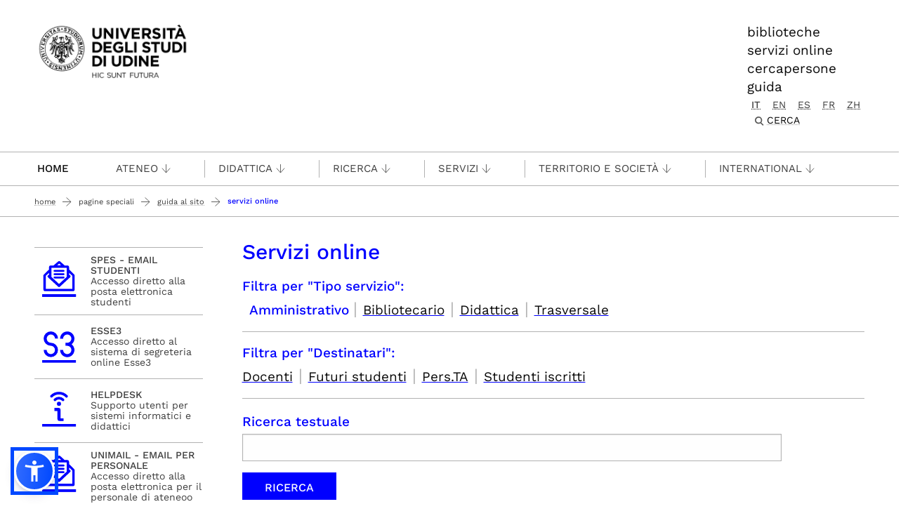

--- FILE ---
content_type: text/html;charset=utf-8
request_url: https://www.uniud.it/it/pagine-speciali/guida/ateneo-on-line/listing_view?Subject:list=ts.amm&set_language=it&subject_operator=and
body_size: 11105
content:
<!DOCTYPE html>
<html xmlns="http://www.w3.org/1999/xhtml" lang="it" data-bs-theme="auto" xml:lang="it">
  <head><meta http-equiv="Content-Type" content="text/html; charset=UTF-8" /><!-- <link rel="stylesheet" href="/++theme++theme-v5-bootstrap/dist/assets/css/bootstrap.min.css" />
        <link rel="stylesheet" href="/++theme++theme-v5-bootstrap/dist/assets/css/app.min.css" /> -->
    <meta charset="utf-8" />
<meta name="viewport" content="width=device-width, initial-scale=1" />
<meta name="description" content="Università degli Studi di Udine - University of Udine" />
<title>Servizi online — UNIUD - Università degli Studi di Udine</title>
<meta name="author" content="" />
<meta name="viewport" content="width=device-width, initial-scale=1" />


<link rel="preconnect" href="https://analytics.uniud.it" />

 
<link rel="preload" href="" as="image" />


<link rel="preload" href="/++theme++theme-v5-bootstrap/dist/assets/css/bootstrap.min.css" as="style" />
<link rel="preload" href="/++theme++theme-v5-bootstrap/dist/assets/css/app.min.css" as="style" />
<link rel="stylesheet" href="/++theme++theme-v5-bootstrap/dist/assets/css/bootstrap.min.css" />
<link rel="stylesheet" href="/++theme++theme-v5-bootstrap/dist/assets/css/app.min.css" />
<link rel="preload" href="/++theme++theme-v5-bootstrap/dist/assets/img/search-icon.svg" as="image" />





  <meta charset="utf-8" /><meta name="twitter:card" content="summary" /><meta property="og:site_name" content="Università degli Studi di Udine" /><meta property="og:title" content="Servizi online" /><meta name="twitter:title" content="Servizi online" /><meta property="og:type" content="website" /><meta property="og:description" content="Servizi online" /><meta name="description" content="Servizi online" /><meta name="twitter:description" content="Servizi online" /><meta property="og:url" content="https://www.uniud.it/it/pagine-speciali/guida/ateneo-on-line" /><meta name="twitter:url" content="https://www.uniud.it/it/pagine-speciali/guida/ateneo-on-line" /><meta property="og:image" content="https://www.uniud.it/social-logo.png" /><meta name="twitter:image" content="https://www.uniud.it/social-logo.png" /><meta property="og:image:type" content="image/png" /><meta name="viewport" content="width=device-width, initial-scale=1.0" /><meta name="generator" content="Plone - https://plone.org/" /></head>
  <body id="visual-portal-wrapper" class="col-content col-two frontend icons-off portaltype-collection section-pagine-speciali site-it subsection-guida subsection-guida-ateneo-on-line template-listing_view thumbs-off userrole-anonymous viewpermission-view has-columns -two" dir="ltr" data-base-url="https://www.uniud.it/it/pagine-speciali/guida/ateneo-on-line" data-view-url="https://www.uniud.it/it/pagine-speciali/guida/ateneo-on-line" data-portal-url="https://www.uniud.it" data-i18ncatalogurl="https://www.uniud.it/plonejsi18n" data-pat-pickadate="{&quot;date&quot;: {&quot;selectYears&quot;: 200}, &quot;time&quot;: {&quot;interval&quot;: 5 } }" data-pat-plone-modal="{&quot;actionOptions&quot;: {&quot;displayInModal&quot;: false}}"><a id="skippy" class="sr-only sr-only-focusable" href="#main-content">
  <div class="container">
    <span class="skiplink-text">Passa al contenuto principale</span>
  </div>
</a><header>
  <div class="container">
    <div class="row">
      <div id="logo-container" class="col-lg-3 col-md-12">
        <a id="uniud-logo" href="https://www.uniud.it/it" title="UNIUD - Università degli Studi di Udine">
          <img class="logo" width="223px" height="80px" src="/uniud/@@site-logo" alt="Immagine con logo che riporta il titolo del sito" />
        </a>
      </div>
      <div id="toplinks-container" class="col-lg-9 col-md-12">
        <div class="header-bar">
    
        <div class="header-link">
            <a href="https://www.uniud.it/it/servizi/servizi-studiare/biblioteche">biblioteche</a>
        </div>
    
        <div class="header-link">
            <a href="https://www.uniud.it/it/pagine-speciali/guida/ateneo-on-line">servizi online</a>
        </div>
    
        <div class="header-link">
            <a href="https://www.uniud.it/it/cercapersone">cercapersone</a>
        </div>
    
        <div class="header-link">
            <a href="https://www.uniud.it/it/pagine-speciali/guida">guida</a>
        </div>
    

          
          
          <div id="language-selector" class="">
        <a href="https://www.uniud.it/@@multilingual-selector/5513c3bd561f497e9814e2cc28f7684d/it?Subject:list=ts.amm&amp;set_language=it&amp;subject_operator=and&amp;post_path=/listing_view" title="Italiano" class="selected currentLanguage language-it">it</a>
    
        <a href="https://www.uniud.it/@@multilingual-selector/5513c3bd561f497e9814e2cc28f7684d/en?Subject:list=ts.amm&amp;set_language=en&amp;subject_operator=and&amp;post_path=/listing_view" title="English" class="language-en">en</a>
    
        <a href="https://www.uniud.it/@@multilingual-selector/5513c3bd561f497e9814e2cc28f7684d/es?Subject:list=ts.amm&amp;set_language=es&amp;subject_operator=and&amp;post_path=/listing_view" title="Español" class="language-es">es</a>
    
        <a href="https://www.uniud.it/@@multilingual-selector/5513c3bd561f497e9814e2cc28f7684d/fr?Subject:list=ts.amm&amp;set_language=fr&amp;subject_operator=and&amp;post_path=/listing_view" title="Français" class="language-fr">fr</a>
    
        <a href="https://www.uniud.it/@@multilingual-selector/5513c3bd561f497e9814e2cc28f7684d/zh?Subject:list=ts.amm&amp;set_language=zh&amp;subject_operator=and&amp;post_path=/listing_view" title="中文" class="language-zh">zh</a>
    </div>
          <div class="search-box"><div class="search-wrapper">
  <button type="button" class="search-link" data-bs-toggle="modal" data-bs-target="#search-reveal">
    <span>Cerca</span>
  </button>
</div>



<div class="modal fade" id="search-reveal" aria-labelledby="search-modal" aria-hidden="true">
  <div class="modal-dialog modal-fullscreen">
    <div class="modal-content align-items-center">
      <div class="col-lg-9">
        <div class="search-header modal-header">
          <h1 id="search-header-title" class="title">Cerca nel sito</h1>
          <button class="close-button" data-close="" aria-label="Close reveal" type="button" data-bs-dismiss="modal">
            <span aria-hidden="true">×</span>
          </button>
        </div>
        <div class="col-lg-12 modal-body">
          <form action="https://www.uniud.it/it/@@search" id="searchGadget_form" class="search-form-container" onsumbit="setSectionCurrent('modal');" role="search">
            <div class="search-form">
              <input id="searchGadget" type="search" placeholder="Cerca nel sito" tabindex="-1" name="SearchableText" title="Cerca nel sito" class="searchField" />
              <input id="btn-search" class="btn btn-primary btn-search" type="submit" value="Cerca" />
            </div>

            <div id="search-by-section" class="search-options">
              <div class="row">
                <div id="search-options-title" class="search-options-title cell">
                  Esegui la ricerca su sezione:
                </div>
              </div>
              <div id="search-sections-container-modal" class="search-sections-container row">
                <div id="cnt-search-section-all-modal" class="cell col-sm-6 col-md-3">
                  <input type="radio" id="search-section-allsite-modal" name="path" value="" checked="checked" />
                  <label id="lbl-search-section-all-modal" for="search-section-allsite-modal"></label>
                </div>
                <div id="cnt-search-section-current-modal" class="cell col-sm-6 col-md-3">
                  <input type="radio" id="search-section-current-modal" name="path" value="" />
                  <label id="lbl-search-section-current-modal" for="search-section-current-modal"></label>
                </div>
                
                <div id="cnt-search-section-0-modal" class="cell col-sm-6 col-md-3" style="display: none">
                  <input type="radio" id="search-section-0-modal" name="path" value="path-search-section-0" />
                  <label id="lbl-search-section-0-modal" for="search-section-0">Sezione 1</label>
                </div>
                <div id="cnt-search-section-1-modal" class="cell col-sm-6 col-md-3" style="display: none">
                  <input type="radio" id="search-section-1-modal" name="path" value="path-search-section-1" />
                  <label id="lbl-search-section-1-modal" for="search-section-1-modal">Sezione 2</label>
                </div>
                <div id="cnt-search-section-2-modal" class="cell col-sm-6 col-md-3" style="display: none">
                  <input type="radio" id="search-section-2-modal" name="path" value="path-search-section-2" />
                  <label id="lbl-search-section-2-modal" for="search-section-2-modal">Sezione 3</label>
                </div>
                <div id="cnt-search-section-3-modal" class="cell col-sm-6 col-md-3" style="display: none">
                  <input type="radio" id="search-section-3-modal" name="path" value="path-search-section-3" />
                  <label id="lbl-search-section-3-modal" for="search-section-3-modal">Sezione 4</label>
                </div>
                <div id="cnt-search-section-4-modal" class="cell col-sm-6 col-md-3" style="display: none">
                  <input type="radio" id="search-section-4-modal" name="path" value="path-search-section-4" />
                  <label id="lbl-search-section-4-modal" for="search-section-4-modal">Sezione 5</label>
                </div>
                <div id="cnt-search-section-5-modal" class="cell col-sm-6 col-md-3" style="display: none">
                  <input type="radio" id="search-section-5-modal" name="path" value="path-search-section-5" />
                  <label id="lbl-search-section-5-modal" for="search-section-5-modal">Sezione 6</label>
                </div>
              </div>
            </div>
          </form><div id="search-results-wrapper_gadget">
        <div class="documentFirstHeading">Risultati ricerca per <strong id="search-term_gadget"></strong></div>
        <div id="search-results-bar">
            <span id="results-count_gadget"><strong id="search-results-number">0</strong> elementi soddisfano i criteri specificati.</span>
        </div>
        <div id="search-results_gadget"></div>
    </div>
        </div>
      </div>
    </div>
  </div>
</div>
</div>
        </div>
      </div>
    </div>
  </div>
</header><nav id="main-navigation" role="navigation">
  <a href="#" class="menu-mobile menu" title="Mobile menù" aria-label="Mobile menù">
    <span class="line"></span>
    <span class="line"></span>
    <span class="line"></span>
  </a>
  <ul class="main-nav">
      <li class="first-level home" accesskey="h">
        <a class="" href="https://www.uniud.it/it">Home</a>
      </li>
      <li class="first-level mega-menu">
        <a class="" href="/it/servizi/servizi-studiare/biblioteche" title="Biblioteche">Biblioteche</a>
        
      </li>
      <li class="first-level mega-menu">
        <a class="" href="/it/cercapersone" title="Cercapersone">Cercapersone</a>
        
      </li>
      <li class="first-level mega-menu active">
        <a class="" href="/it/pagine-speciali/guida/ateneo-on-line" title="Servizi online">Servizi online</a>
        
      </li>
      <li class="first-level mega-menu">
        <a class="noclickable" href="https://www.uniud.it/it/manual-links/menu/ateneo-uniud" title="Ateneo">Ateneo</a>
        <div class="sub-menu">
          <div class="container">
            <div class="row">
              <div class="auto">
                <ul class="sub-menu-lists">
                  <li>
                    <a href="https://www.uniud.it/it/ateneo-uniud/ateneo-uniud" title="Chi siamo">Chi siamo</a>
                  </li>
                  <li>
                    <a href="https://www.uniud.it/it/ateneo-uniud/normativa" title="Statuto e regolamenti">Statuto e regolamenti</a>
                  </li>
                  <li>
                    <a href="https://www.uniud.it/it/ateneo-uniud/elezioni-uniud" title="Elezioni">Elezioni</a>
                  </li>
                </ul>
              </div>
              <div class="auto">
                <ul class="sub-menu-lists">
                  <li>
                    <a href="https://www.uniud.it/it/ateneo-uniud/ateneo-uniud-organizzazione" title="Organizzazione">Organizzazione</a>
                  </li>
                  <li>
                    <a href="https://www.uniud.it/it/ateneo-uniud/sedi" title="Sedi">Sedi</a>
                  </li>
                </ul>
              </div>
              <div class="auto">
                <ul class="sub-menu-lists">
                  <li>
                    <a href="https://www.uniud.it/it/qualita" title="Qualità">Qualità</a>
                  </li>
                  <li>
                    <a href="https://www.uniud.it/it/ateneo-uniud/ateneo-uniud/amministrazione-trasparente/disposizioni-generali/atti-generali/piano-strategico-2022-2025.pdf" title="Piano strategico">Piano strategico</a>
                  </li>
                  <li>
                    <a href="https://uniudamce.sharepoint.com/sites/controllo-direzionale" title="Controllo direzionale">Controllo direzionale</a>
                  </li>
                </ul>
              </div>
              <div class="auto">
                <ul class="sub-menu-lists">
                  <li>
                    <a href="https://www.uniud.it/it/ateneo-uniud/ateneo-uniud-organizzazione/organi-ateneo/altri-organi/cug" title="Comitato Unico di Garanzia">Comitato Unico di Garanzia</a>
                  </li>
                  <li>
                    <a href="https://www.uniud.it/it/ateneo-uniud/ateneo-uniud/uniud-sostenibile" title="Uniud Sostenibile">Uniud Sostenibile</a>
                  </li>
                  <li>
                    <a href="https://www.uniud.it/it/ateneo-uniud/identita-visiva" title="Identità visiva">Identità visiva</a>
                  </li>
                </ul>
              </div>
              <div class="auto">
                <ul class="sub-menu-lists">
                  
                </ul>
              </div>
            </div>
          </div>
        </div>
      </li>
      <li class="first-level mega-menu">
        <a class="noclickable" href="https://www.uniud.it/it/manual-links/menu/didattica" title="Didattica">Didattica</a>
        <div class="sub-menu">
          <div class="container">
            <div class="row">
              <div class="auto">
                <ul class="sub-menu-lists">
                  <li>
                    <a href="https://www.uniud.it/it/didattica/corsi" title="Lauree e lauree magistrali">Lauree e lauree magistrali</a>
                  </li>
                  <li>
                    <a href="https://superiore.uniud.it/" title="Scuola Superiore">Scuola Superiore</a>
                  </li>
                </ul>
              </div>
              <div class="auto">
                <ul class="sub-menu-lists">
                  <li>
                    <a href="https://www.uniud.it/it/didattica/formazione-post-laurea/scuole-specializzazione" title="Scuole di specializzazione">Scuole di specializzazione</a>
                  </li>
                  <li>
                    <a href="https://www.uniud.it/it/ricerca/lavorare-nella-ricerca/dottorato-ricerca" title="Dottorato di ricerca">Dottorato di ricerca</a>
                  </li>
                </ul>
              </div>
              <div class="auto">
                <ul class="sub-menu-lists">
                  <li>
                    <a href="https://www.uniud.it/it/didattica/formazione-post-laurea/master/alta-formazione" title="Master e alta formazione">Master e alta formazione</a>
                  </li>
                  <li>
                    <a href="https://www.uniud.it/it/didattica/formazione-post-laurea/formazione-abilitazione-insegnanti" title="Formazione insegnanti">Formazione insegnanti</a>
                  </li>
                </ul>
              </div>
              <div class="auto">
                <ul class="sub-menu-lists">
                  <li>
                    <a href="https://www.uniud.it/it/didattica/attivita-trasversali-e-complementari" title="Attività trasversali e complementari">Attività trasversali e complementari</a>
                  </li>
                  <li>
                    <a href="https://www.uniud.it/it/didattica/formazione-continua" title="Formazione continua">Formazione continua</a>
                  </li>
                </ul>
              </div>
              <div class="auto">
                <ul class="sub-menu-lists">
                  
                </ul>
              </div>
            </div>
          </div>
        </div>
      </li>
      <li class="first-level mega-menu">
        <a class="noclickable" href="https://www.uniud.it/it/manual-links/menu/ricerca" title="Ricerca">Ricerca</a>
        <div class="sub-menu">
          <div class="container">
            <div class="row">
              <div class="auto">
                <ul class="sub-menu-lists">
                  <li>
                    <a href="https://www.uniud.it/it/ricerca/strutture-e-competenze" title="Strutture e competenze">Strutture e competenze</a>
                  </li>
                  <li>
                    <a href="https://www.uniud.it/it/ricerca/progetti-e-iniziative" title="Progetti e iniziative">Progetti e iniziative</a>
                  </li>
                  <li>
                    <a href="https://www.uniud.it/it/ricerca/opportunita-finanziamento" title="Opportunità di finanziamento">Opportunità di finanziamento</a>
                  </li>
                </ul>
              </div>
              <div class="auto">
                <ul class="sub-menu-lists">
                  <li>
                    <a href="https://www.uniud.it/it/ricerca/lavorare-nella-ricerca/dottorato-ricerca" title="Dottorato di ricerca">Dottorato di ricerca</a>
                  </li>
                  <li>
                    <a href="https://www.uniud.it/it/ricerca/lavorare-nella-ricerca/assegni-ricerca" title="Assegni di ricerca">Assegni di ricerca</a>
                  </li>
                  <li>
                    <a href="https://www.uniud.it/it/ricerca/lavorare-nella-ricerca/borse-ricerca" title="Borse di ricerca">Borse di ricerca</a>
                  </li>
                </ul>
              </div>
              <div class="auto">
                <ul class="sub-menu-lists">
                  <li>
                    <a href="https://www.uniud.it/it/ricerca/risultati-della-ricerca/brevetti" title="Brevetti">Brevetti</a>
                  </li>
                  <li>
                    <a href="https://www.uniud.it/it/ricerca/risultati-della-ricerca/spin-off" title="Spin off e start up">Spin off e start up</a>
                  </li>
                  <li>
                    <a href="https://www.uniud.it/it/ricerca/risultati-della-ricerca/archivio-ricerca-scientifica/info" title="Archivio della ricerca">Archivio della ricerca</a>
                  </li>
                </ul>
              </div>
              <div class="auto">
                <ul class="sub-menu-lists">
                  <li>
                    <a href="https://www.uniud.it/it/ricerca/risultati-della-ricerca/valutazione-della-ricerca" title="Valutazione della ricerca">Valutazione della ricerca</a>
                  </li>
                  <li>
                    <a href="https://www.uniud.it/it/servizi/servizi-studiare/biblioteche/open-science-scienza-aperta" title="Scienza aperta">Scienza aperta</a>
                  </li>
                  <li>
                    <a href="https://www.uniud.it/it/ricerca/carta-europea-ricercatori-uniud" title="Carta Europea dei Ricercatori">Carta Europea dei Ricercatori</a>
                  </li>
                </ul>
              </div>
              <div class="auto">
                <ul class="sub-menu-lists">
                  
                </ul>
              </div>
            </div>
          </div>
        </div>
      </li>
      <li class="first-level mega-menu">
        <a class="noclickable" href="https://www.uniud.it/it/manual-links/menu/servizi-1" title="Servizi">Servizi</a>
        <div class="sub-menu">
          <div class="container">
            <div class="row">
              <div class="auto">
                <ul class="sub-menu-lists">
                  <li>
                    <a href="https://www.uniud.it/it/servizi/servizi-orientamento-scuole/orientamento-e-assistenza-1" title="per orientarsi">per orientarsi</a>
                  </li>
                  <li>
                    <a href="https://www.uniud.it/it/landing-astu/servizi-studiare" title="per studiare">per studiare</a>
                  </li>
                  <li>
                    <a href="https://www.uniud.it/it/landing-astu/servizi-lavorare" title="per lavorare">per lavorare</a>
                  </li>
                </ul>
              </div>
              <div class="auto">
                <ul class="sub-menu-lists">
                  <li>
                    <a href="https://www.uniud.it/it/landing-astu/diritto-studio" title="per il diritto allo studio">per il diritto allo studio</a>
                  </li>
                  <li>
                    <a href="/it/landing-astu/gestire-carriera" title="per la gestione carriera">per la gestione carriera</a>
                  </li>
                </ul>
              </div>
              <div class="auto">
                <ul class="sub-menu-lists">
                  <li>
                    <a href="https://www.uniud.it/it/landing-astu/servizi-vivere-uniud" title="per vivere Uniud">per vivere Uniud</a>
                  </li>
                  <li>
                    <a href="https://www.uniud.it/it/servizi/servizi-tempo-libero/opportunita-tempo-libero" title="per abitare">per abitare</a>
                  </li>
                </ul>
              </div>
              <div class="auto">
                <ul class="sub-menu-lists">
                  <li>
                    <a href="https://www.uniud.it/it/landing-astu/pacchetto-studenti" title="pacchetto servizi">pacchetto servizi</a>
                  </li>
                  <li>
                    <a href="https://www.uniud.it/it/didattica/segreteria-studenti/sedi-orari" title="segreteria studenti">segreteria studenti</a>
                  </li>
                </ul>
              </div>
              <div class="auto">
                <ul class="sub-menu-lists">
                  
                </ul>
              </div>
            </div>
          </div>
        </div>
      </li>
      <li class="first-level mega-menu">
        <a class="noclickable" href="https://www.uniud.it/it/manual-links/menu/territorio-e-societa" title="Territorio e società">Territorio e società</a>
        <div class="sub-menu">
          <div class="container">
            <div class="row">
              <div class="auto">
                <ul class="sub-menu-lists">
                  <li>
                    <a href="https://www.uniud.it/it/territorio-e-societa/terza-missione" title="Terza Missione">Terza Missione</a>
                  </li>
                  <li>
                    <a href="https://www.uniud.it/it/territorio-e-societa/uniud-lab-village" title="Uniud Lab Village">Uniud Lab Village</a>
                  </li>
                  <li>
                    <a href="https://cantiere-friuli.uniud.it/" title="Cantiere Friuli">Cantiere Friuli</a>
                  </li>
                </ul>
              </div>
              <div class="auto">
                <ul class="sub-menu-lists">
                  <li>
                    <a href="https://www.uniud.it/it/territorio-e-societa/uniud-citta" title="Festival dell'Università">Festival dell'Università</a>
                  </li>
                  <li>
                    <a href="https://www.uniud.it/it/territorio-e-societa/eventi-cultura-divulgazione" title="News, eventi e divulgazione">News, eventi e divulgazione</a>
                  </li>
                  <li>
                    <a href="https://www.uniud.it/it/servizi/imprese/punto-impresa/progetti-speciali/progetto-condiviso/progetto-condiviso" title="Progetto condiviso con Fondazione Friuli">Progetto condiviso con Fondazione Friuli</a>
                  </li>
                </ul>
              </div>
              <div class="auto">
                <ul class="sub-menu-lists">
                  <li>
                    <a href="https://www.uniud.it/it/territorio-e-societa/lavoro-placement-e-tirocini" title="Lavoro, job placement e tirocini">Lavoro, job placement e tirocini</a>
                  </li>
                  <li>
                    <a href="https://www.uniud.it/it/territorio-e-societa/universita-e-imprese" title="Università e imprese">Università e imprese</a>
                  </li>
                </ul>
              </div>
              <div class="auto">
                <ul class="sub-menu-lists">
                  <li>
                    <a href="https://www.uniud.it/it/ateneo-uniud/ateneo-uniud/sostieni-uniud" title="Sostieni l’Università">Sostieni l’Università</a>
                  </li>
                  <li>
                    <a href="https://www.uniud.it/it/territorio-e-societa/pnrr/piano-nazionale-di-ripresa-e-resilienza" title="Università e PNRR">Università e PNRR</a>
                  </li>
                </ul>
              </div>
              <div class="auto">
                <ul class="sub-menu-lists">
                  
                </ul>
              </div>
            </div>
          </div>
        </div>
      </li>
      <li class="first-level mega-menu">
        <a class="noclickable" href="https://www.uniud.it/it/manual-links/menu/international" title="International">International</a>
        <div class="sub-menu">
          <div class="container">
            <div class="row">
              <div class="auto">
                <ul class="sub-menu-lists">
                  <li>
                    <a href="https://www.uniud.it/it/landing-astu/opportunita-estero-studenti" title="Opportunità di studio e tirocinio all'estero">Opportunità di studio e tirocinio all'estero</a>
                  </li>
                  <li>
                    <a href="https://www.uniud.it/it/landing-astu/opportunita-info-mobilita" title="Opportunità e informazioni utili per docenti e ricercatori">Opportunità e informazioni utili per docenti e ricercatori</a>
                  </li>
                  <li>
                    <a href="https://www.uniud.it/it/international-area/opportunita-estero-pta/erasmus-stt" title="Opportunità e informazioni utili per PTA">Opportunità e informazioni utili per PTA</a>
                  </li>
                </ul>
              </div>
              <div class="auto">
                <ul class="sub-menu-lists">
                  <li>
                    <a href="https://www.uniud.it/it/international-area/studenti-internazionali" title="Studenti internazionali">Studenti internazionali</a>
                  </li>
                  <li>
                    <a href="https://www.uniud.it/it/international-area/studenti-mobilita-ingresso" title="Exchange Students">Exchange Students</a>
                  </li>
                </ul>
              </div>
              <div class="auto">
                <ul class="sub-menu-lists">
                  <li>
                    <a href="https://www.uniud.it/it/international-area/visiting-students-studenti-in-ingresso-in-assenza-di-accordo-bilaterale" title="Visiting students">Visiting students</a>
                  </li>
                  <li>
                    <a href="https://www.uniud.it/it/international-area/equipollenze" title="Equipollenze">Equipollenze</a>
                  </li>
                </ul>
              </div>
              <div class="auto">
                <ul class="sub-menu-lists">
                  <li>
                    <a href="https://www.uniud.it/it/landing-astu/attivita-internazionali-1" title="Relazioni internazionali">Relazioni internazionali</a>
                  </li>
                </ul>
              </div>
              <div class="auto">
                <ul class="sub-menu-lists">
                  
                </ul>
              </div>
            </div>
          </div>
        </div>
      </li>
      <li class="first-level mega-menu active">
        <a class="" href="/it/pagine-speciali/guida" title="Guida">Guida</a>
        
      </li>
    </ul>
</nav><main class="main-content" id="main-content"><nav class="breadcrumbs-container" aria-label="You are here:" role="navigation">
    <div class="container"><div id="portal-breadcrumbs">

    <ol class="breadcrumbs">
      <li class="breadcrumb-item">
        <a href="https://www.uniud.it/it">Home</a>
        <span class="separator"></span>
      </li>
      
          <li class="breadcrumb-item">
            <a href="https://www.uniud.it/it/pagine-speciali">
               Pagine speciali
            </a>
            <span class="separator"></span>
            </li>
      
          <li class="breadcrumb-item">
            <a href="https://www.uniud.it/it/pagine-speciali/guida">
               Guida al sito
            </a>
            <span class="separator"></span>
            </li>
      
          <li class="breadcrumb-item">
            
            
            <span id="breadcrumbs-current" class="breadcrumb-item active">Servizi online</span></li>
      

    </ol>

</div></div>
  </nav><div class="contentwellportlets row" id="portlets-in-header">
  
  
    <div class="cell InHeaderPortletManager1 width-full position-0 num-portlets-1">


<div id="portletwrapper-436f6e74656e7457656c6c506f72746c6574732e496e486561646572506f72746c65744d616e61676572310a636f6e746578740a2f756e6975640a61737369676e6d656e74" class="portletWrapper kssattr-portlethash-436f6e74656e7457656c6c506f72746c6574732e496e486561646572506f72746c65744d616e61676572310a636f6e746578740a2f756e6975640a61737369676e6d656e74">
</div>

</div>
  
  
</div><div class="container page">
        <div class="row">
            <div class="col-lg-9 col-md-12 cell wrap main">
                <!-- Alert message -->
                <section id="global_statusmessage">
      

      <div>
      </div>
    </section>
                <!-- portlets above content -->
                <div class="contentwellportlets row" id="portlets-above">
  
  
  
</div>
                <div id="content">
                  <header>

                <div id="viewlet-above-content-title"><span id="social-tags-body" itemscope="" itemtype="http://schema.org/WebPage" style="display: none">
  <span itemprop="name">Servizi online</span>
  <span itemprop="description"></span>
  <span itemprop="url">https://www.uniud.it/it/pagine-speciali/guida/ateneo-on-line</span>
  <span itemprop="image">https://www.uniud.it/@@site-logo/logo-uniud-semplice.webp</span>
</span>
</div>

                
                  <h1>Servizi online</h1>

                

                <div id="viewlet-below-content-title"><div class="contentwellportlets row" id="portlets-below-title">
  
  
  
</div>






</div>

                
                  

                

                <div id="viewlet-below-content-description"></div>

              </header><div id="viewlet-above-content-body"><div class="collectionKwFilters">
    
        <dl>
            <dt id="kw_filter_ts">Filtra per "Tipo servizio":</dt>
            <dd>
                
                   <strong>
                       Amministrativo
                   </strong>
               
                |
            </dd>
            <dd>
                <a href="https://www.uniud.it/it/pagine-speciali/guida/ateneo-on-line/listing_view?set_language=it&amp;Subject%3Alist=ts.bib&amp;subject_operator=and" aria-labelledby="kw_filter_ts">
                   
                       Bibliotecario
                   
               </a>
                |
            </dd>
            <dd>
                <a href="https://www.uniud.it/it/pagine-speciali/guida/ateneo-on-line/listing_view?set_language=it&amp;Subject%3Alist=ts.did&amp;subject_operator=and" aria-labelledby="kw_filter_ts">
                   
                       Didattica
                   
               </a>
                |
            </dd>
            <dd>
                <a href="https://www.uniud.it/it/pagine-speciali/guida/ateneo-on-line/listing_view?set_language=it&amp;Subject%3Alist=ts.trs&amp;subject_operator=and" aria-labelledby="kw_filter_ts">
                   
                       Trasversale
                   
               </a>
                
            </dd>
        </dl>
    
        <dl>
            <dt id="kw_filter_dest">Filtra per "Destinatari":</dt>
            <dd>
                <a href="https://www.uniud.it/it/pagine-speciali/guida/ateneo-on-line/listing_view?Subject%3Alist=ts.amm&amp;set_language=it&amp;Subject%3Alist=dest.doc&amp;subject_operator=and" aria-labelledby="kw_filter_dest">
                   
                       Docenti
                   
               </a>
                |
            </dd>
            <dd>
                <a href="https://www.uniud.it/it/pagine-speciali/guida/ateneo-on-line/listing_view?Subject%3Alist=ts.amm&amp;set_language=it&amp;Subject%3Alist=dest.fs&amp;subject_operator=and" aria-labelledby="kw_filter_dest">
                   
                       Futuri studenti
                   
               </a>
                |
            </dd>
            <dd>
                <a href="https://www.uniud.it/it/pagine-speciali/guida/ateneo-on-line/listing_view?Subject%3Alist=ts.amm&amp;set_language=it&amp;Subject%3Alist=dest.pta&amp;subject_operator=and" aria-labelledby="kw_filter_dest">
                   
                       Pers.TA
                   
               </a>
                |
            </dd>
            <dd>
                <a href="https://www.uniud.it/it/pagine-speciali/guida/ateneo-on-line/listing_view?Subject%3Alist=ts.amm&amp;set_language=it&amp;Subject%3Alist=dest.si&amp;subject_operator=and" aria-labelledby="kw_filter_dest">
                   
                       Studenti iscritti
                   
               </a>
                
            </dd>
        </dl>
    

    <form action="https://www.uniud.it/it/pagine-speciali/guida/ateneo-on-line" method="get" class="collectionTextFilter">
        <div class="field">
            <label for="SearchableText">Ricerca testuale</label><br />
            <input type="text" size="30" id="SearchableText" name="SearchableText" />
            <input type="submit" class="context" name="filter" value="Ricerca" />
        </div>
        <input type="hidden" name="Subject:list" value="ts.amm" />
        
    </form>

    <div class="filteredBy">
         <span>
            Risultati filtrati per <strong>"Tipo servizio": Amministrativo</strong></span> - <a href="https://www.uniud.it/it/pagine-speciali/guida/ateneo-on-line/listing_view">mostra tutti</a>
    </div>
</div>
</div><div id="content-core">
                


  

  
    
      
        <div class="entries">
          
            
                 
                <article class="entry">
                  <header>
                    <span class="summary" title="Link">
                      <span class="item-link-url">
                        <a href="https://www.uniud.it/it/header-menu/ateneo-on-line/anagrafe-prestazioni-esterne" class="contenttype-link state-published" title="Link">
                          
                          Anagrafe prestazioni esterne
                        </a>
                        
                      </span>
                      <span class="item-link-icon">
                        <a href="https://www.uniud.it/it/header-menu/ateneo-on-line/anagrafe-prestazioni-esterne" title="Anagrafe prestazioni esterne"> </a> 
                        </span>
                    </span>
                    
                      <div class="documentByLine">
                        
                        

                        

                      </div>
                    
                  </header>
                  <p class="description discreet">Richieste di autorizzazione e comunicazione per lo svolgimento di attività esterne da parte del personale d'Ateneo</p>
                </article>
              
            
          
            
                 
                <article class="entry">
                  <header>
                    <span class="summary" title="Link">
                      <span class="item-link-url">
                        <a href="https://www.uniud.it/it/header-menu/ateneo-on-line/cartellino-on-line" class="contenttype-link state-published" title="Link">
                          
                          Cartellino online - StartWeb
                        </a>
                        
                      </span>
                      <span class="item-link-icon">
                        <a href="https://www.uniud.it/it/header-menu/ateneo-on-line/cartellino-on-line" title="Cartellino online - StartWeb"> </a> 
                        </span>
                    </span>
                    
                      <div class="documentByLine">
                        
                        

                        

                      </div>
                    
                  </header>
                  <p class="description discreet">Sistema di rilevazione presenze per il personale di Ateneo</p>
                </article>
              
            
          
            
                 
                <article class="entry">
                  <header>
                    <span class="summary" title="Link">
                      <span class="item-link-url">
                        <a href="https://www.uniud.it/it/header-menu/ateneo-on-line/easyroom" class="contenttype-link state-published" title="Link">
                          
                          Easyroom
                        </a>
                        
                      </span>
                      <span class="item-link-icon">
                        <a href="https://www.uniud.it/it/header-menu/ateneo-on-line/easyroom" title="Easyroom"> </a> 
                        </span>
                    </span>
                    
                      <div class="documentByLine">
                        
                        

                        

                      </div>
                    
                  </header>
                  <p class="description discreet">Servizio prenotazione spazi di Ateneo (aule, laboratori, sale)</p>
                </article>
              
            
          
            
                 
                <article class="entry">
                  <header>
                    <span class="summary" title="Link">
                      <span class="item-link-url">
                        <a href="https://www.uniud.it/it/header-menu/ateneo-on-line/esse3" class="contenttype-link state-published" title="Link">
                          
                          Esse3
                        </a>
                        
                      </span>
                      <span class="item-link-icon">
                        <a href="https://www.uniud.it/it/header-menu/ateneo-on-line/esse3" title="Esse3"> </a> 
                        </span>
                    </span>
                    
                      <div class="documentByLine">
                        
                        

                        

                      </div>
                    
                  </header>
                  <p class="description discreet">Segreteria didattica virtuale, prenotazione appelli, configurazione piani di studio, certificazione automatica</p>
                </article>
              
            
          
            
                 
                <article class="entry">
                  <header>
                    <span class="summary" title="Link">
                      <span class="item-link-url">
                        <a href="https://www.uniud.it/it/header-menu/ateneo-on-line/gestione-orario-ricevimento-studenti" class="contenttype-link state-published" title="Link">
                          
                          Gestione orario ricevimento studenti
                        </a>
                        
                      </span>
                      <span class="item-link-icon">
                        <a href="https://www.uniud.it/it/header-menu/ateneo-on-line/gestione-orario-ricevimento-studenti" title="Gestione orario ricevimento studenti"> </a> 
                        </span>
                    </span>
                    
                      <div class="documentByLine">
                        
                        

                        

                      </div>
                    
                  </header>
                  <p class="description discreet">Gestione dell'orario di ricevimento studenti da parte dei docenti</p>
                </article>
              
            
          
            
                 
                <article class="entry">
                  <header>
                    <span class="summary" title="Link">
                      <span class="item-link-url">
                        <a href="https://www.uniud.it/it/header-menu/ateneo-on-line/copy_of_gestione-orario-ricevimento-studenti" class="contenttype-link state-published" title="Link">
                          
                          Gestione profilo e scheda cercapersone
                        </a>
                        
                      </span>
                      <span class="item-link-icon">
                        <a href="https://www.uniud.it/it/header-menu/ateneo-on-line/copy_of_gestione-orario-ricevimento-studenti" title="Gestione profilo e scheda cercapersone"> </a> 
                        </span>
                    </span>
                    
                      <div class="documentByLine">
                        
                        

                        

                      </div>
                    
                  </header>
                  <p class="description discreet">Gestione/aggiornamento delle proprie informazioni pubblicate attraverso il cercapersone di Ateneo (curriculum vitae, ricevimento, gruppi di ricerca)</p>
                </article>
              
            
          
            
                 
                <article class="entry">
                  <header>
                    <span class="summary" title="Link">
                      <span class="item-link-url">
                        <a href="https://www.uniud.it/it/header-menu/ateneo-on-line/helpdesk" class="contenttype-link state-published" title="Link">
                          
                          Helpdesk servizi informatici
                        </a>
                        
                      </span>
                      <span class="item-link-icon">
                        <a href="https://www.uniud.it/it/header-menu/ateneo-on-line/helpdesk" title="Helpdesk servizi informatici"> </a> 
                        </span>
                    </span>
                    
                      <div class="documentByLine">
                        
                        

                        

                      </div>
                    
                  </header>
                  <p class="description discreet">Sistema di helpdesk per la segnalazione di problemi informatici</p>
                </article>
              
            
          
            
                 
                <article class="entry">
                  <header>
                    <span class="summary" title="Link">
                      <span class="item-link-url">
                        <a href="https://www.uniud.it/it/header-menu/ateneo-on-line/uweb-documenti" class="contenttype-link state-published" title="Link">
                          
                          I miei documenti (U-WEB)
                        </a>
                        
                      </span>
                      <span class="item-link-icon">
                        <a href="https://www.uniud.it/it/header-menu/ateneo-on-line/uweb-documenti" title="I miei documenti (U-WEB)"> </a> 
                        </span>
                    </span>
                    
                      <div class="documentByLine">
                        
                        

                        

                      </div>
                    
                  </header>
                  <p class="description discreet">Archivio documenti personali (stipendio, CU)  per il personale d’Ateneo</p>
                </article>
              
            
          
            
                 
                <article class="entry">
                  <header>
                    <span class="summary" title="Link">
                      <span class="item-link-url">
                        <a href="https://www.uniud.it/it/header-menu/ateneo-on-line/download-teamviewer" class="contenttype-link state-published" title="Link">
                          
                          Link rapido per download Teamviewer
                        </a>
                        
                      </span>
                      <span class="item-link-icon">
                        <a href="https://www.uniud.it/it/header-menu/ateneo-on-line/download-teamviewer" title="Link rapido per download Teamviewer"> </a> 
                        </span>
                    </span>
                    
                      <div class="documentByLine">
                        
                        

                        

                      </div>
                    
                  </header>
                  <p class="description discreet">Link rapido per scaricamento di TeamViewer utilizzabile durante le sessioni di supporto tecnico</p>
                </article>
              
            
          
            
                 
                <article class="entry">
                  <header>
                    <span class="summary" title="Link">
                      <span class="item-link-url">
                        <a href="https://www.uniud.it/it/header-menu/ateneo-on-line/uweb-missioni" class="contenttype-link state-published" title="Link">
                          
                          Missioni (U-WEB)
                        </a>
                        
                      </span>
                      <span class="item-link-icon">
                        <a href="https://www.uniud.it/it/header-menu/ateneo-on-line/uweb-missioni" title="Missioni (U-WEB)"> </a> 
                        </span>
                    </span>
                    
                      <div class="documentByLine">
                        
                        

                        

                      </div>
                    
                  </header>
                  <p class="description discreet">Gestione delle attività in missioni</p>
                </article>
              
            
          
            
                 
                <article class="entry">
                  <header>
                    <span class="summary" title="Link">
                      <span class="item-link-url">
                        <a href="https://www.uniud.it/it/header-menu/ateneo-on-line/copy_of_sito-web-servizi-informatici" class="contenttype-link state-published" title="Link">
                          
                          Portale servizi
                        </a>
                        
                      </span>
                      <span class="item-link-icon">
                        <a href="https://www.uniud.it/it/header-menu/ateneo-on-line/copy_of_sito-web-servizi-informatici" title="Portale servizi"> </a> 
                        </span>
                    </span>
                    
                      <div class="documentByLine">
                        
                        

                        

                      </div>
                    
                  </header>
                  <p class="description discreet">Elenco ed accesso a tutti servizi amministrativi, di didattica, di ricerca dedicati all'utenza interna di Ateneo</p>
                </article>
              
            
          
            
                 
                <article class="entry">
                  <header>
                    <span class="summary" title="Link">
                      <span class="item-link-url">
                        <a href="https://www.uniud.it/it/header-menu/ateneo-on-line/posta-elettronica-per-il-personale-d2019ateneo" class="contenttype-link state-published" title="Link">
                          
                          Posta elettronica per il personale d’ateneo
                        </a>
                        
                      </span>
                      <span class="item-link-icon">
                        <a href="https://www.uniud.it/it/header-menu/ateneo-on-line/posta-elettronica-per-il-personale-d2019ateneo" title="Posta elettronica per il personale d’ateneo"> </a> 
                        </span>
                    </span>
                    
                      <div class="documentByLine">
                        
                        

                        

                      </div>
                    
                  </header>
                  <p class="description discreet">Posta elettronica ed accesso alle risorse di Office 365 per il personale d'Ateneo</p>
                </article>
              
            
          
            
                 
                <article class="entry">
                  <header>
                    <span class="summary" title="Link">
                      <span class="item-link-url">
                        <a href="https://www.uniud.it/it/header-menu/ateneo-on-line/u-gov" class="contenttype-link state-published" title="Link">
                          
                          U-gov
                        </a>
                        
                      </span>
                      <span class="item-link-icon">
                        <a href="https://www.uniud.it/it/header-menu/ateneo-on-line/u-gov" title="U-gov"> </a> 
                        </span>
                    </span>
                    
                      <div class="documentByLine">
                        
                        

                        

                      </div>
                    
                  </header>
                  <p class="description discreet">Sistema per la governance degli atenei</p>
                </article>
              
            
          
        </div>

        

      
<!-- Navigation theme-v5-bs -->


  




    

      

      
        
      

    
  



              </div><div id="viewlet-below-content-body">











</div><footer>
              <div id="viewlet-below-content">



<div class="documentByLine" id="uniudine-document-byline">

  

  

</div>

<div class="contentwellportlets row" id="portlets-below">
  
  
  
</div>



<div class="uniud-bar-wrapper">
  <div class="uniud-social">
    <div class="share-with">
        <span class="share-label">Condividi</span>
        <a href="https://www.facebook.com/sharer/sharer.php?u=https://www.uniud.it/it/pagine-speciali/guida/ateneo-on-line" rel="noopener" title="Facebook" target="_blank"><i class="icon facebook">facebook</i></a>
        <a href="https://x.com/intent/post?url=https://www.uniud.it/it/pagine-speciali/guida/ateneo-on-line&amp;text=Servizi online" rel="noopener" title="X.com" target="_blank"><i class="icon twitter">x.com</i></a>
        <a href="https://www.linkedin.com/sharing/share-offsite/?url=https://www.uniud.it/it/pagine-speciali/guida/ateneo-on-line" rel="noopener" title="LinkedIn" target="_blank"><i class="icon linkedin">linkedin</i></a>
    </div>
</div>

  <div class="ratings-wrapper"></div>
  
  
  <div id="uniud-support-bar" class="uniud-support">
    <div class="sysaid-request">
        <a href="#" class="link" title="Support" id="sysaid-button">
            <span>Supporto</span><i class="icon support">support</i>
           
        </a>
    </div>
</div>

</div>




</div>
            </footer>
                </div>
                <!-- <xsl:apply-templates css:select="#viewlet-below-content" /> -->
              </div>
            <div class="col-lg-3 col-md-12 cell aside"><aside id="portal-column-two">
                  <div class="portletWrapper" id="portletwrapper-706c6f6e652e7269676874636f6c756d6e0a636f6e746578740a2f756e6975642f69742f706167696e652d7370656369616c692f67756964612f6174656e656f2d6f6e2d6c696e650a756e6975642d62616e6e6572" data-portlethash="706c6f6e652e7269676874636f6c756d6e0a636f6e746578740a2f756e6975642f69742f706167696e652d7370656369616c692f67756964612f6174656e656f2d6f6e2d6c696e650a756e6975642d62616e6e6572"><div class="banners">
  
    
      
        
        <div class="banner-inner-view layout-classic">

          
            
            
              <div class="banner banner-image-content">
                
                
                <a class="row" href="https://outlook.com/spes.uniud.it" title="Accesso diretto alla posta elettronica studenti">
                  <div class="col-lg-4 col-md-1 col-sm-2 image">
                    <img alt="SPES - Email studenti" src="https://www.uniud.it/it/struttura/img/newsletter.svg/@@banner-image/thumb/1636728534000-newsletter-svg" />
                  </div>
                  <div class="col-lg-8 col-md-11 col-sm-10">
                    <p class="title">SPES - Email studenti</p>
                    <p>Accesso diretto alla posta elettronica studenti</p>
                  </div>
                </a>
              </div>
            
          

          
        </div>

      
      
    
      
        
        <div class="banner-inner-view layout-classic">

          
            
            
              <div class="banner banner-image-content">
                
                
                <a class="row" href="https://uniud.esse3.cineca.it/Home.do" title="Accesso diretto al sistema di segreteria online Esse3">
                  <div class="col-lg-4 col-md-1 col-sm-2 image">
                    <img alt="Esse3" src="https://www.uniud.it/it/struttura/img/esse3.svg/@@banner-image/thumb/1636728533000-esse3-svg" />
                  </div>
                  <div class="col-lg-8 col-md-11 col-sm-10">
                    <p class="title">Esse3</p>
                    <p>Accesso diretto al sistema di segreteria online Esse3</p>
                  </div>
                </a>
              </div>
            
          

          
        </div>

      
      
    
      
        
        <div class="banner-inner-view layout-classic">

          
            
            
              <div class="banner banner-image-content">
                
                
                <a class="row" href="https://helpdesk.uniud.it" title="Supporto utenti per sistemi informatici e didattici">
                  <div class="col-lg-4 col-md-1 col-sm-2 image">
                    <img alt="HELPDESK" src="https://www.uniud.it/it/struttura/img/servizi-informatici.svg/@@banner-image/thumb/1636728535000-servizi-informatici-svg" />
                  </div>
                  <div class="col-lg-8 col-md-11 col-sm-10">
                    <p class="title">HELPDESK</p>
                    <p>Supporto utenti per sistemi informatici e didattici</p>
                  </div>
                </a>
              </div>
            
          

          
        </div>

      
      
    
      
        
        <div class="banner-inner-view layout-classic">

          
            
            
              <div class="banner banner-image-content">
                
                
                <a class="row" href="https://login.microsoftonline.com/" title="Accesso diretto alla posta elettronica per il personale di ateneoo">
                  <div class="col-lg-4 col-md-1 col-sm-2 image">
                    <img alt="Unimail - Email per PERSONALE" src="https://www.uniud.it/it/struttura/img/newsletter.svg/@@banner-image/thumb/1636728534000-newsletter-svg" />
                  </div>
                  <div class="col-lg-8 col-md-11 col-sm-10">
                    <p class="title">Unimail - Email per PERSONALE</p>
                    <p>Accesso diretto alla posta elettronica per il personale di ateneoo</p>
                  </div>
                </a>
              </div>
            
          

          
        </div>

      
      
    
  
</div>
</div>
                </aside></div>
        </div>
    </div><div class="container" id="portlets-prefooter">
  <div class="contentwellportlets row grid-padding-x">
    
    
    
  </div>

  
</div></main><div id="footer-social-bar" class="social social-gray">
    <div class="container">
        <div class="row">
            <div class="social-icons">
                <a rel="noopener" title="facebook" target="_blank" href="https://www.facebook.com/pages/Universita-degli-Studi-di-Udine/100491726672336" class="">
                    <i class="icon facebook">facebook</i>
                </a>
                <a rel="noopener" title="x.com" target="_blank" href="https://x.com/uniud" class="">
                    <i class="icon twitter"></i>
                </a>
                <a rel="noopener" title="linkedin" target="_blank" href="https://it.linkedin.com/school/universit%C3%A0-degli-studi-di-udine/" class="">
                    <i class="icon linkedin"></i>
                </a>
                <a rel="noopener" title="youtube" target="_blank" href="https://www.youtube.com/user/UniversitaUdine" class="">
                    <i class="icon youtube"></i>
                </a>
                <a rel="noopener" title="instagram" target="_blank" href="https://www.instagram.com/universitadiudine/" class="">
                    <i class="icon instagram"></i>
                </a>
                <a rel="noopener" title="play uniud" target="_blank" href="https://www.youtube.com/c/PlayUniud" class="">
                    <i class="icon play-uniud"></i>
                </a>
                <a rel="noopener" title="whatsapp" target="_blank" href="https://wa.me/393357794143" class="">
                    <i class="icon whatsapp"></i>
                </a>
                <a rel="noopener" title="telegram" target="_blank" href="https://t.me/orientauniud" class="">
                    <i class="icon telegram"></i>
                </a>
                <a rel="noopener" title="tiktok" target="_blank" href="https://www.tiktok.com/@uniudine?lang=it-IT" class="">
                    <i class="icon tiktok"></i>
                </a>
            </div>
        </div>
    </div>
</div><footer>
  <div class="footer-contacts">
    <div class="container">
      <div class="row px-row">
        <div class="col-lg-3 cell">
          <img class="logo" width="223px" height="80px" src="/uniud/@@site-logo" alt="Immagine con logo che riporta il titolo del sito" />
        </div>
        <div class="col-lg-9 cell">
          <div class="row px-row">
            <div class="col-lg-3 col-md-6 cell">
              <ul class="footer-link first">
                  <li id="footer-action-address-street">
                      
                      
                      <span>via Palladio 8</span>
                      
                  </li>
                  <li id="footer-action-address-city">
                      
                      
                      <span>33100 Udine</span>
                      
                  </li>
                  <li id="footer-action-contacts-phone">
                      
                      <a href="tel:+39-0432-556111" title="">tel +39 0432 556111</a>
                      
                      
                  </li>
                  <li id="footer-action-contacts-fax">
                      
                      <a href="tel:+39-0432-507715" title="">fax +39 0432 507715</a>
                      
                      
                  </li>
                  <li id="footer-action-fiscaldata-piva">
                      
                      
                      <span>p.iva 01071600306</span>
                      
                  </li>
                  <li id="footer-action-fiscaldata-cf">
                      
                      
                      <span>c.f. 80014550307</span>
                      
                  </li>
            </ul>
            </div>
            <div class="col-lg-3 col-md-6 cell">
              <ul class="footer-link second">
                  <li id="footer-action-contacts-urp">
                      
                      <a href="mailto:urp@uniud.it" title="">URP</a>
                      
                      
                  </li>
                  <li id="footer-action-contacts-pec">
                      
                      <a href="/it/servizi/servizi-comunicazione/pec" title="">PEC di Ateneo</a>
                      
                      
                  </li>
                  <li id="footer-action-contacts-protocollo">
                      
                      <a href="https://www.uniud.it/protocollo" title="">Ufficio Protocollo</a>
                      
                      
                  </li>
                  <li id="footer-action-contacts-numeroverde-desc">
                      
                      <a href="tel:800-24-14-33" title="">Numero Verde</a>
                      
                      
                  </li>
                  <li id="footer-action-contacts-numeroverde">
                      
                      <a href="tel:800-24-14-33" title="">800-24-14-33</a>
                      
                      
                  </li>
            
                <li id="cookie-config">
                    <a href="#" title="Impostazione cookie / cookies configuration" data-cc="c-settings" aria-haspopup="dialog"> Config. cookie</a>
                </li>
            </ul>
            </div>
            <div class="col-lg-3 col-md-6 cell">
              <ul class="footer-link third">
                  <li id="footer-action-albo-ufficiale">
                      
                      <a href="/it/albo-ufficiale" title="Albo ufficiale di Ateneo">Albo ufficiale</a>
                      
                      
                  </li>
                  <li id="footer-action-amministrazione-trasparente">
                      
                      <a href="/it/ateneo-uniud/ateneo-uniud-menu/amministrazione-trasparente" title="Amministrazione trasparente di Ateneo">Amministrazione trasparente</a>
                      
                      
                  </li>
                  <li id="footer-action-atti-di-notifica">
                      
                      <a href="/it/ateneo-uniud/normativa/atti-notifica" title="Atti di notifica di Ateneo">Atti di notifica</a>
                      
                      
                  </li>
                  <li id="footer-action-accesso-civico">
                      
                      <a href="/it/servizi/servizi-comunicazione/accesso-agli-atti" title="Accesso civico e documentale di Ateneo">Accesso civico e documentale</a>
                      
                      
                  </li>
                  <li id="footer-action-bandi-di-gara">
                      
                      <a href="/it/ateneo-uniud/concorsi-bandi-uniud/bandi-di-gara" title="Bandi di gara dell'Ateneo">Bandi di gara</a>
                      
                      
                  </li>
                  <li id="footer-action-credits">
                      
                      <a href="/it/pagine-speciali/guida/credits" title="Credits e guida al sito">Credits</a>
                      
                      
                  </li>
                  <li id="footer-action-elenco-siti-tematici">
                      
                      <a href="/it/pagine-speciali/guida/elenco-siti-tematici" title="Elenco siti tematici di Ateneo">Elenco siti tematici</a>
                      
                      
                  </li>
            </ul>
            </div>
            <div class="col-lg-3 col-md-6 cell">
              <ul class="footer-link fourth">
                  <li id="footer-action-note-legali">
                      
                      <a href="/it/pagine-speciali/guida/note-legali" title="Note legali">Note legali</a>
                      
                      
                  </li>
                  <li id="footer-action-privacy">
                      
                      <a href="/it/pagine-speciali/guida/privacy" title="Informativa privacy in italiano di Ateneo">Privacy</a>
                      
                      
                  </li>
                  <li id="footer-action-copy_of_privacy">
                      
                      <a href="/en/uniud-international/privacy-policy?set_language=en" title="Privacy policy (english language version)">Privacy (english)</a>
                      
                      
                  </li>
                  <li id="footer-action-concorsi">
                      
                      <a href="/it/ateneo-uniud/concorsi-bandi-uniud/concorsi" title="Concorsi ed assunzioni in Ateneo">Concorsi</a>
                      
                      
                  </li>
                  <li id="footer-action-bilanci">
                      
                      <a href="/it/ateneo-uniud/ateneo-uniud-menu/bilancio-preventivo-e-consuntivo" title="Bilanci dell'Università degli Studi di Udine">Bilanci</a>
                      
                      
                  </li>
                  <li id="footer-action-accesso-editor">
                      
                      <a href="/login" title="">Accesso editor</a>
                      
                      
                  </li>
                  <li id="footer-action-accessibilita">
                      
                      <a href="/it/pagine-speciali/guida/accessibilita" title="Caratteristiche e dichiarazione di accessibilità del sito">Accessibilità</a>
                      
                      
                  </li>
                  <li id="footer-action-social-media-policy">
                      
                      <a href="https://www.uniud.it/socialmedia" title="Social uniud e policy per loro utilizzo">Social media policy</a>
                      
                      
                  </li>
            </ul>
            </div>
          </div>
        </div>
      </div>
    </div>
  </div>

  <div id="footer-brands-section" class="footer-brands">
    <div class="container">
      <div class="row">
        <div class="col-lg-12 brands">
        
            <a id="footer-banner-sistema-qualita-certificato-iso-9001-2008" title="Sistema qualità certificato ISO-9001:2008" href="/it/ateneo-uniud/ateneo-uniud-organizzazione/sistema-qualita">
                <img src="/uniud/it/manual-links/footer-banners/sistema-qualita-certificato-iso-9001-2008/@@banner-image/preview/1747147857000-logo-dnv-webp" alt="Sistema qualità certificato ISO-9001:2008" />
            </a>
        
            <a id="footer-banner-strategia-delle-risorse-umane-uniud" title="Strategia delle risorse umane Uniud" href="/it/ricerca/carta-europea-ricercatori/">
                <img src="/uniud/it/manual-links/footer-banners/strategia-delle-risorse-umane-uniud/@@banner-image/preview/1747147922000-logo-hr-excellence-webp" alt="Strategia delle risorse umane Uniud" />
            </a>
        
            <a id="footer-banner-logo-eu" title="Progetto NextGenerationEU" href="https://www.uniud.it/it/territorio-e-societa/pnrr/piano-nazionale-di-ripresa-e-resilienza">
                <img src="/uniud/it/manual-links/footer-banners/logo-eu/@@banner-image/preview/1747148111000-nexteu2-webp" alt="Progetto NextGenerationEU" />
            </a>
        
            <a id="footer-banner-sistema-di-pagamenti-elettronici-pagopa" title="Sistema di pagamenti elettronici pagoPA" href="/pagopa-hp">
                <img src="/uniud/it/manual-links/footer-banners/sistema-di-pagamenti-elettronici-pagopa/@@banner-image/preview/1747148218000-logo-pagopa-webp" alt="Sistema di pagamenti elettronici pagoPA" />
            </a>
        
            <a id="footer-banner-united-nations-high-commissioner-for-refugees" title="United Nations High Commissioner for Refugees" href="/unhcr-hp">
                <img src="/uniud/it/manual-links/footer-banners/united-nations-high-commissioner-for-refugees/@@banner-image/preview/1747148281000-logo-unhcr-webp" alt="United Nations High Commissioner for Refugees" />
            </a>
        
    </div>
      </div>
    </div>
  </div>
</footer><script src="/++theme++theme-v5-bootstrap/dist/assets/js/app.bundle.js"></script><script src="/++theme++theme-v5-bootstrap/dist/assets/js/bootstrap.min.js"></script><script>
document.addEventListener('DOMContentLoaded', function() {
  const select = document.getElementById('info-per-responsive');
  if (select && !select.hasAttribute('autocomplete')) {
    select.setAttribute('autocomplete', 'off');
  }
});
</script><script type="text/javascript">
// Dynamic social icons
if (document.body.classList.contains('template-uniud_homepage')) {
    // Seleziona il contenitore delle icone social
    const socialIcons = document.querySelector('.social-icons');

    // Procede solo se il contenitore esiste
    if (socialIcons) {
        // Crea un nuovo elemento <a>
        const spotifyLink = document.createElement('a');
        spotifyLink.setAttribute('rel', 'noopener');
        spotifyLink.setAttribute('title', 'podcast spotify');
        spotifyLink.setAttribute('alt', 'podcast spotify');
        spotifyLink.setAttribute('target', '_blank');
        spotifyLink.setAttribute('href', 'https://open.spotify.com/user/31oer52uzpwyiscoz66ex6qzhkta');
        spotifyLink.className = '';

        // Crea l'icona <i> e aggiungila al link
        const spotifyIcon = document.createElement('i');
        spotifyIcon.className = 'icon spotify';
        spotifyLink.appendChild(spotifyIcon);

        // Aggiungi il link al contenitore come ultimo figlio
        socialIcons.appendChild(spotifyLink);

        // Crea un nuovo elemento <a>
        const threadsLink = document.createElement('a');
        threadsLink.setAttribute('rel', 'noopener');
        threadsLink.setAttribute('title', 'threads account');
        threadsLink.setAttribute('alt', 'threads account');
        threadsLink.setAttribute('target', '_blank');
        threadsLink.setAttribute('href', 'https://www.threads.com/@universitadiudine');
        threadsLink.className = '';

        // Crea l'icona <i> e aggiungila al link
        const threadsIcon = document.createElement('i');
        threadsIcon.className = 'icon threads';
        threadsLink.appendChild(threadsIcon);

        // Aggiungi il link al contenitore come ultimo figlio
        socialIcons.appendChild(threadsLink);
    }
}
</script><script type="text/javascript">
var _mtm = window._mtm = window._mtm || [];
_mtm.push({'mtm.startTime': (new Date().getTime()), 'event': 'mtm.Start'});
var d=document, g=d.createElement('script'), s=d.getElementsByTagName('script')[0];
g.defer = true; g.async=true; g.src='https://analytics.uniud.it/js/container_7rsffZ54.js'; s.parentNode.insertBefore(g,s);
</script><script src="/uniud/++theme++theme-v5-bootstrap/dist/assets/js/uniud_external/cookie-panel-init.js"></script><script type="text/plain" data-cookiecategory="analytics">
    pushStartCategory("analytics");
</script><script type="text/plain" data-cookiecategory="targeting-facebook">
              pushStartCategory('targeting-facebook');
</script><script type="text/plain" data-cookiecategory="targeting-linkedin">
    pushStartCategory("targeting-linkedin");
</script><script>
  var _paq = window._paq = window._paq || [];
  /* tracker methods like "setCustomDimension" should be called before "trackPageView" */
  _paq.push(['trackPageView']);
  _paq.push(['enableLinkTracking']);
  (function() {
    var u="https://ingestion.webanalytics.italia.it/";
    _paq.push(['setTrackerUrl', u+'matomo.php']);
    _paq.push(['setSiteId', '6416']);
    var d=document, g=d.createElement('script'), s=d.getElementsByTagName('script')[0];
    g.async=true; g.src=u+'matomo.js'; s.parentNode.insertBefore(g,s);
  })();
</script><script defer="defer" src="/uniud/++theme++theme-v5-bootstrap/dist/assets/js/uniud_external/sienna.min.js"></script><!-- custom style for streaming live youtube video -->
<style>
.rwd-video {
    height: 0;
    overflow: hidden;
    padding-bottom: 56.25%;
    padding-top: 30px;
    position: relative;
}
.rwd-video iframe,
.rwd-video object,
.rwd-video embed {
    height: 100%;
    left: 0;
    position: absolute;
    top: 0;
    width: 100%;
}
</style>


<style>
.social-icons a .spotify {
    background: url(/it/assets/spotify.svg) no-repeat center center scroll transparent;
}

.social-icons a .threads {
    background: url(/it/assets/threads.svg) no-repeat center center scroll transparent;
}
</style>

<!-- autocomplete off for select Mauve++ check -->






<!-- MTM should be no deferred or asynced -->


<!-- cookie-panel-init should be no deferred or asynced -->









<!-- Matomo AGID WAI  -->

<!-- End AGID Matomo Code -->

<!-- Sienna -->
</body>
</html>

--- FILE ---
content_type: image/svg+xml
request_url: https://www.uniud.it/it/struttura/img/newsletter.svg/@@banner-image/thumb/1636728534000-newsletter-svg
body_size: 881
content:
<svg id="Livello_1" data-name="Livello 1" xmlns="http://www.w3.org/2000/svg" viewBox="0 0 70 70"><defs><style>.cls-1{fill:blue;}</style></defs><rect class="cls-1" x="11.03" y="53.87" width="47.95" height="3.63"/><rect class="cls-1" x="11.03" y="53.87" width="47.95" height="3.63"/><path class="cls-1" d="M28.84,26.2H41.16a1.52,1.52,0,0,0,1.65-1.35,1.53,1.53,0,0,0-1.65-1.36H28.84a1.53,1.53,0,0,0-1.65,1.36A1.52,1.52,0,0,0,28.84,26.2Z"/><path class="cls-1" d="M42.81,29.6a1.53,1.53,0,0,0-1.65-1.36H28.84a1.53,1.53,0,0,0-1.65,1.36A1.53,1.53,0,0,0,28.84,31H41.16A1.53,1.53,0,0,0,42.81,29.6Z"/><path class="cls-1" d="M28.84,21.45H41.16a1.53,1.53,0,0,0,1.65-1.36,1.53,1.53,0,0,0-1.65-1.35H28.84a1.53,1.53,0,0,0-1.65,1.35A1.53,1.53,0,0,0,28.84,21.45Z"/><path class="cls-1" d="M49.26,18.11v-3a2.78,2.78,0,0,0-2.72-2.83h-3.6c-3.3-3-5.88-5.33-5.88-5.33a2.69,2.69,0,0,0-3.8,0s-2.62,2.31-6,5.33H23.46a2.78,2.78,0,0,0-2.72,2.83v3.15c-4.23,3.94-7.92,7.54-7.92,8.17V46.77a2.7,2.7,0,0,0,2.69,2.69h39a2.7,2.7,0,0,0,2.69-2.69V26.4C57.18,25.77,53.48,22.1,49.26,18.11ZM24.19,19.73V15.65H45.81v13.2L35,39,24.19,28.85Zm11-10.17L38,12.25H32.26ZM53.76,46H16.23V27.11l4.51-4.18v3.18a1.83,1.83,0,0,0-1.6.57,1.86,1.86,0,0,0,.09,2.63l14.5,13.56a1.84,1.84,0,0,0,2.54,0l14.5-13.56a1.86,1.86,0,0,0,.09-2.63,1.83,1.83,0,0,0-1.6-.57V22.86l4.5,4.25Z"/></svg>

--- FILE ---
content_type: image/svg+xml
request_url: https://www.uniud.it/it/struttura/img/servizi-informatici.svg/@@banner-image/thumb/1636728535000-servizi-informatici-svg
body_size: 309
content:
<svg id="Livello_1" data-name="Livello 1" xmlns="http://www.w3.org/2000/svg" viewBox="0 0 70 70"><defs><style>.cls-1{fill:blue;}</style></defs><rect class="cls-1" x="11.03" y="53.87" width="47.95" height="3.63"/><path class="cls-1" d="M37.13,45.85V35.35h0V33.89A2.92,2.92,0,0,0,34.21,31H28.38v4.38h4.37v9.77h0v1.46a2.91,2.91,0,0,0,2.92,2.91H41.5V45.85Z"/><path class="cls-1" d="M46.9,13.13a16.88,16.88,0,0,0-12-5h0a16.86,16.86,0,0,0-12,5,1.89,1.89,0,0,0,1.32,3.21,1.88,1.88,0,0,0,1.33-.56,13.09,13.09,0,0,1,9.38-3.9h0a13.09,13.09,0,0,1,9.38,3.9,1.87,1.87,0,1,0,2.65-2.65Z"/><path class="cls-1" d="M27.82,18.14a1.87,1.87,0,1,0,2.65,2.65,6.23,6.23,0,0,1,8.8,0,1.87,1.87,0,0,0,2.65-2.65A10,10,0,0,0,27.82,18.14Z"/><circle class="cls-1" cx="34.89" cy="25.16" r="2.92"/></svg>